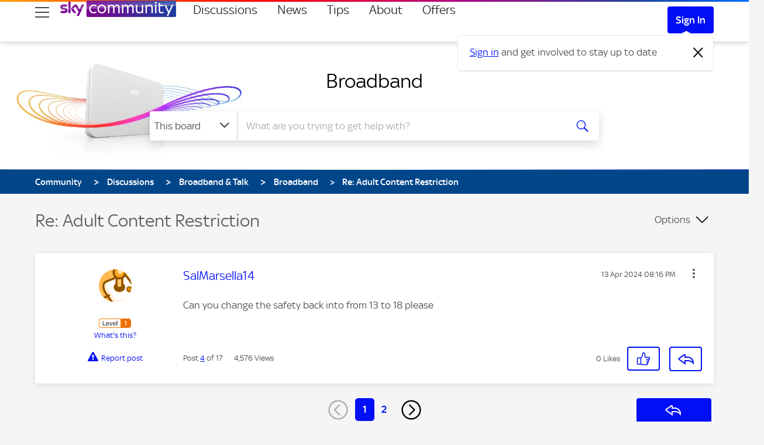

--- FILE ---
content_type: application/x-javascript
request_url: https://assets.adobedtm.com/eee7eee0aaaa/edcee8d39931/3546204ca58b/RC45502859934140a1b28fb7e201c270ab-source.min.js
body_size: 100
content:
// For license information, see `https://assets.adobedtm.com/eee7eee0aaaa/edcee8d39931/3546204ca58b/RC45502859934140a1b28fb7e201c270ab-source.js`.
_satellite.__registerScript('https://assets.adobedtm.com/eee7eee0aaaa/edcee8d39931/3546204ca58b/RC45502859934140a1b28fb7e201c270ab-source.min.js', "function addEventListener(){window.__tcfapi?window.__tcfapi(\"addEventListener\",2,(function(t,e){e&&\"useractioncomplete\"===t.eventStatus&&_satellite.setVar(\"IAB TCF Consent String\",t.tcString)})):setTimeout(addEventListener,100)}addEventListener();");